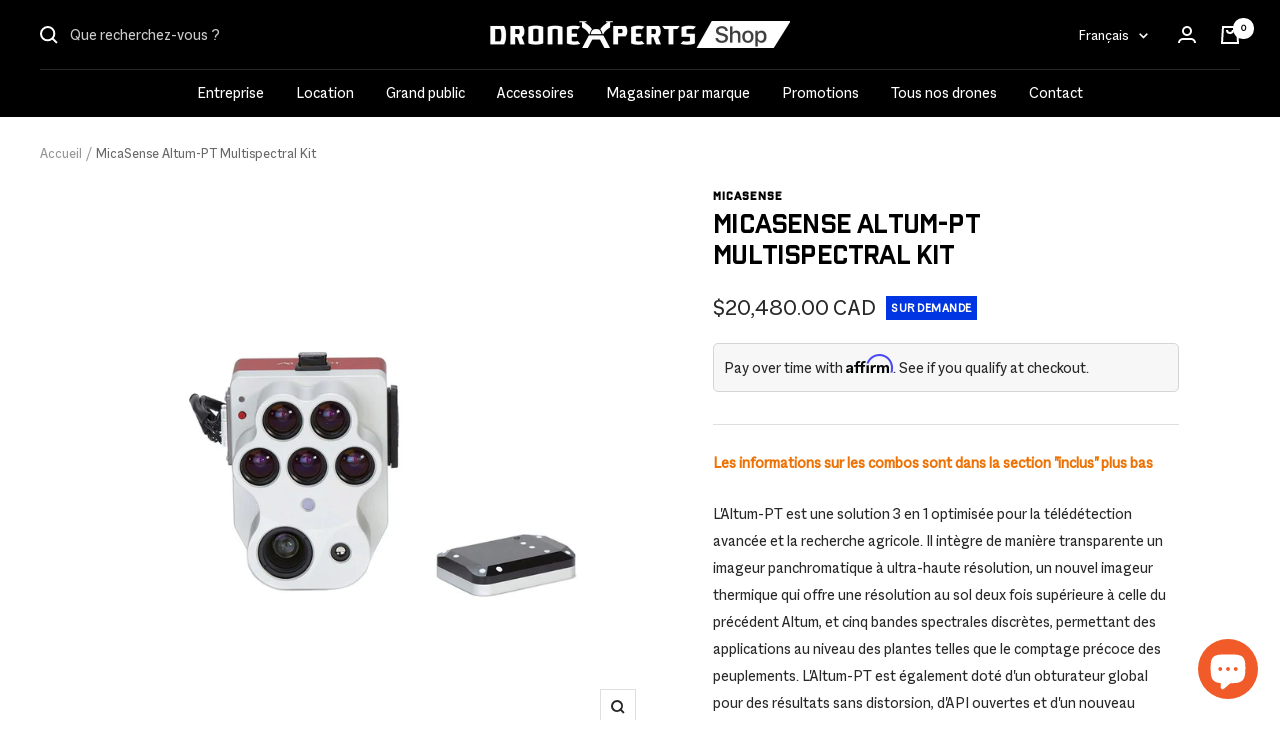

--- FILE ---
content_type: text/javascript; charset=utf-8
request_url: https://shop.dronexperts.com/products/micasense-altum-pt-multispectral-kit.js
body_size: 1188
content:
{"id":7277467959496,"title":"MicaSense Altum-PT Multispectral Kit","handle":"micasense-altum-pt-multispectral-kit","description":"\u003cp\u003eL'Altum-PT est une solution 3 en 1 optimisée pour la télédétection avancée et la recherche agricole. Il intègre de manière transparente un imageur panchromatique à ultra-haute résolution, un nouvel imageur thermique qui offre une résolution au sol deux fois supérieure à celle du précédent Altum, et cinq bandes spectrales discrètes, permettant des applications au niveau des plantes telles que le comptage précoce des peuplements. L'Altum-PT est également doté d'un obturateur global pour des résultats sans distorsion, d'API ouvertes et d'un nouveau dispositif de stockage permettant de réaliser jusqu'à 2 captures par seconde.\u003c\/p\u003e","published_at":"2022-03-11T11:33:30-05:00","created_at":"2022-03-11T11:33:31-05:00","vendor":"MicaSense","type":"Enterprise","tags":["Soumission"],"price":2048000,"price_min":2048000,"price_max":2560000,"available":false,"price_varies":true,"compare_at_price":null,"compare_at_price_min":0,"compare_at_price_max":0,"compare_at_price_varies":false,"variants":[{"id":41684532330696,"title":"Standalone","option1":"Standalone","option2":null,"option3":null,"sku":"805-00092","requires_shipping":true,"taxable":true,"featured_image":null,"available":false,"name":"MicaSense Altum-PT Multispectral Kit - Standalone","public_title":"Standalone","options":["Standalone"],"price":2048000,"weight":0,"compare_at_price":null,"inventory_management":"shopify","barcode":"","requires_selling_plan":false,"selling_plan_allocations":[]},{"id":41684532363464,"title":"DJI Skyport for M300","option1":"DJI Skyport for M300","option2":null,"option3":null,"sku":"805-00093","requires_shipping":true,"taxable":true,"featured_image":null,"available":false,"name":"MicaSense Altum-PT Multispectral Kit - DJI Skyport for M300","public_title":"DJI Skyport for M300","options":["DJI Skyport for M300"],"price":2560000,"weight":0,"compare_at_price":null,"inventory_management":"shopify","barcode":"","requires_selling_plan":false,"selling_plan_allocations":[]},{"id":41684532396232,"title":"DJI Skyport for M200 or 210","option1":"DJI Skyport for M200 or 210","option2":null,"option3":null,"sku":"805-00094","requires_shipping":true,"taxable":true,"featured_image":null,"available":false,"name":"MicaSense Altum-PT Multispectral Kit - DJI Skyport for M200 or 210","public_title":"DJI Skyport for M200 or 210","options":["DJI Skyport for M200 or 210"],"price":2560000,"weight":0,"compare_at_price":null,"inventory_management":"shopify","barcode":"","requires_selling_plan":false,"selling_plan_allocations":[]}],"images":["\/\/cdn.shopify.com\/s\/files\/1\/0592\/9887\/3544\/products\/micasense-altum-pt_0001_2710681075.jpg?v=1647023141","\/\/cdn.shopify.com\/s\/files\/1\/0592\/9887\/3544\/products\/micasense-altum-pt_0002_Altum-PT_500px.jpg?v=1647023141","\/\/cdn.shopify.com\/s\/files\/1\/0592\/9887\/3544\/products\/micasense-altum-pt_0000_2710646148.jpg?v=1647023140"],"featured_image":"\/\/cdn.shopify.com\/s\/files\/1\/0592\/9887\/3544\/products\/micasense-altum-pt_0001_2710681075.jpg?v=1647023141","options":[{"name":"Type de capteurs MicaSense","position":1,"values":["Standalone","DJI Skyport for M300","DJI Skyport for M200 or 210"]}],"url":"\/products\/micasense-altum-pt-multispectral-kit","media":[{"alt":null,"id":24597274984648,"position":1,"preview_image":{"aspect_ratio":1.0,"height":1080,"width":1080,"src":"https:\/\/cdn.shopify.com\/s\/files\/1\/0592\/9887\/3544\/products\/micasense-altum-pt_0001_2710681075.jpg?v=1647023141"},"aspect_ratio":1.0,"height":1080,"media_type":"image","src":"https:\/\/cdn.shopify.com\/s\/files\/1\/0592\/9887\/3544\/products\/micasense-altum-pt_0001_2710681075.jpg?v=1647023141","width":1080},{"alt":null,"id":24597275017416,"position":2,"preview_image":{"aspect_ratio":1.0,"height":1080,"width":1080,"src":"https:\/\/cdn.shopify.com\/s\/files\/1\/0592\/9887\/3544\/products\/micasense-altum-pt_0002_Altum-PT_500px.jpg?v=1647023141"},"aspect_ratio":1.0,"height":1080,"media_type":"image","src":"https:\/\/cdn.shopify.com\/s\/files\/1\/0592\/9887\/3544\/products\/micasense-altum-pt_0002_Altum-PT_500px.jpg?v=1647023141","width":1080},{"alt":null,"id":24597275050184,"position":3,"preview_image":{"aspect_ratio":1.0,"height":1080,"width":1080,"src":"https:\/\/cdn.shopify.com\/s\/files\/1\/0592\/9887\/3544\/products\/micasense-altum-pt_0000_2710646148.jpg?v=1647023140"},"aspect_ratio":1.0,"height":1080,"media_type":"image","src":"https:\/\/cdn.shopify.com\/s\/files\/1\/0592\/9887\/3544\/products\/micasense-altum-pt_0000_2710646148.jpg?v=1647023140","width":1080}],"requires_selling_plan":false,"selling_plan_groups":[]}

--- FILE ---
content_type: text/javascript
request_url: https://shop.dronexperts.com/cdn/shop/t/17/assets/custom.js?v=95734426708620816861754685300
body_size: -227
content:
(function(){function applyCustomStyles(){if(!document.getElementById("custom-swatch-style")){const style=document.createElement("style");style.id="custom-swatch-style",style.textContent=`
        .block-swatch.is-disabled .block-swatch__item {
          background: initial !important;
        }
      `,document.head.appendChild(style)}}function addFlagIfFound(){const spans=document.querySelectorAll("product-payment-container span.loader-button__text");for(const span of spans)if(span.textContent.trim()==="Soumission")return document.body.classList.add("demande-soumission"),applyCustomStyles(),!0;return!1}function init(){if(addFlagIfFound())return;const observer=new MutationObserver(()=>{addFlagIfFound()&&observer.disconnect()});observer.observe(document.documentElement,{childList:!0,subtree:!0}),setTimeout(()=>observer.disconnect(),3e4)}document.readyState==="loading"?document.addEventListener("DOMContentLoaded",init):init()})();
//# sourceMappingURL=/cdn/shop/t/17/assets/custom.js.map?v=95734426708620816861754685300


--- FILE ---
content_type: text/javascript; charset=utf-8
request_url: https://shop.dronexperts.com/products/micasense-altum-pt-multispectral-kit.js
body_size: 838
content:
{"id":7277467959496,"title":"MicaSense Altum-PT Multispectral Kit","handle":"micasense-altum-pt-multispectral-kit","description":"\u003cp\u003eL'Altum-PT est une solution 3 en 1 optimisée pour la télédétection avancée et la recherche agricole. Il intègre de manière transparente un imageur panchromatique à ultra-haute résolution, un nouvel imageur thermique qui offre une résolution au sol deux fois supérieure à celle du précédent Altum, et cinq bandes spectrales discrètes, permettant des applications au niveau des plantes telles que le comptage précoce des peuplements. L'Altum-PT est également doté d'un obturateur global pour des résultats sans distorsion, d'API ouvertes et d'un nouveau dispositif de stockage permettant de réaliser jusqu'à 2 captures par seconde.\u003c\/p\u003e","published_at":"2022-03-11T11:33:30-05:00","created_at":"2022-03-11T11:33:31-05:00","vendor":"MicaSense","type":"Enterprise","tags":["Soumission"],"price":2048000,"price_min":2048000,"price_max":2560000,"available":false,"price_varies":true,"compare_at_price":null,"compare_at_price_min":0,"compare_at_price_max":0,"compare_at_price_varies":false,"variants":[{"id":41684532330696,"title":"Standalone","option1":"Standalone","option2":null,"option3":null,"sku":"805-00092","requires_shipping":true,"taxable":true,"featured_image":null,"available":false,"name":"MicaSense Altum-PT Multispectral Kit - Standalone","public_title":"Standalone","options":["Standalone"],"price":2048000,"weight":0,"compare_at_price":null,"inventory_management":"shopify","barcode":"","requires_selling_plan":false,"selling_plan_allocations":[]},{"id":41684532363464,"title":"DJI Skyport for M300","option1":"DJI Skyport for M300","option2":null,"option3":null,"sku":"805-00093","requires_shipping":true,"taxable":true,"featured_image":null,"available":false,"name":"MicaSense Altum-PT Multispectral Kit - DJI Skyport for M300","public_title":"DJI Skyport for M300","options":["DJI Skyport for M300"],"price":2560000,"weight":0,"compare_at_price":null,"inventory_management":"shopify","barcode":"","requires_selling_plan":false,"selling_plan_allocations":[]},{"id":41684532396232,"title":"DJI Skyport for M200 or 210","option1":"DJI Skyport for M200 or 210","option2":null,"option3":null,"sku":"805-00094","requires_shipping":true,"taxable":true,"featured_image":null,"available":false,"name":"MicaSense Altum-PT Multispectral Kit - DJI Skyport for M200 or 210","public_title":"DJI Skyport for M200 or 210","options":["DJI Skyport for M200 or 210"],"price":2560000,"weight":0,"compare_at_price":null,"inventory_management":"shopify","barcode":"","requires_selling_plan":false,"selling_plan_allocations":[]}],"images":["\/\/cdn.shopify.com\/s\/files\/1\/0592\/9887\/3544\/products\/micasense-altum-pt_0001_2710681075.jpg?v=1647023141","\/\/cdn.shopify.com\/s\/files\/1\/0592\/9887\/3544\/products\/micasense-altum-pt_0002_Altum-PT_500px.jpg?v=1647023141","\/\/cdn.shopify.com\/s\/files\/1\/0592\/9887\/3544\/products\/micasense-altum-pt_0000_2710646148.jpg?v=1647023140"],"featured_image":"\/\/cdn.shopify.com\/s\/files\/1\/0592\/9887\/3544\/products\/micasense-altum-pt_0001_2710681075.jpg?v=1647023141","options":[{"name":"Type de capteurs MicaSense","position":1,"values":["Standalone","DJI Skyport for M300","DJI Skyport for M200 or 210"]}],"url":"\/products\/micasense-altum-pt-multispectral-kit","media":[{"alt":null,"id":24597274984648,"position":1,"preview_image":{"aspect_ratio":1.0,"height":1080,"width":1080,"src":"https:\/\/cdn.shopify.com\/s\/files\/1\/0592\/9887\/3544\/products\/micasense-altum-pt_0001_2710681075.jpg?v=1647023141"},"aspect_ratio":1.0,"height":1080,"media_type":"image","src":"https:\/\/cdn.shopify.com\/s\/files\/1\/0592\/9887\/3544\/products\/micasense-altum-pt_0001_2710681075.jpg?v=1647023141","width":1080},{"alt":null,"id":24597275017416,"position":2,"preview_image":{"aspect_ratio":1.0,"height":1080,"width":1080,"src":"https:\/\/cdn.shopify.com\/s\/files\/1\/0592\/9887\/3544\/products\/micasense-altum-pt_0002_Altum-PT_500px.jpg?v=1647023141"},"aspect_ratio":1.0,"height":1080,"media_type":"image","src":"https:\/\/cdn.shopify.com\/s\/files\/1\/0592\/9887\/3544\/products\/micasense-altum-pt_0002_Altum-PT_500px.jpg?v=1647023141","width":1080},{"alt":null,"id":24597275050184,"position":3,"preview_image":{"aspect_ratio":1.0,"height":1080,"width":1080,"src":"https:\/\/cdn.shopify.com\/s\/files\/1\/0592\/9887\/3544\/products\/micasense-altum-pt_0000_2710646148.jpg?v=1647023140"},"aspect_ratio":1.0,"height":1080,"media_type":"image","src":"https:\/\/cdn.shopify.com\/s\/files\/1\/0592\/9887\/3544\/products\/micasense-altum-pt_0000_2710646148.jpg?v=1647023140","width":1080}],"requires_selling_plan":false,"selling_plan_groups":[]}